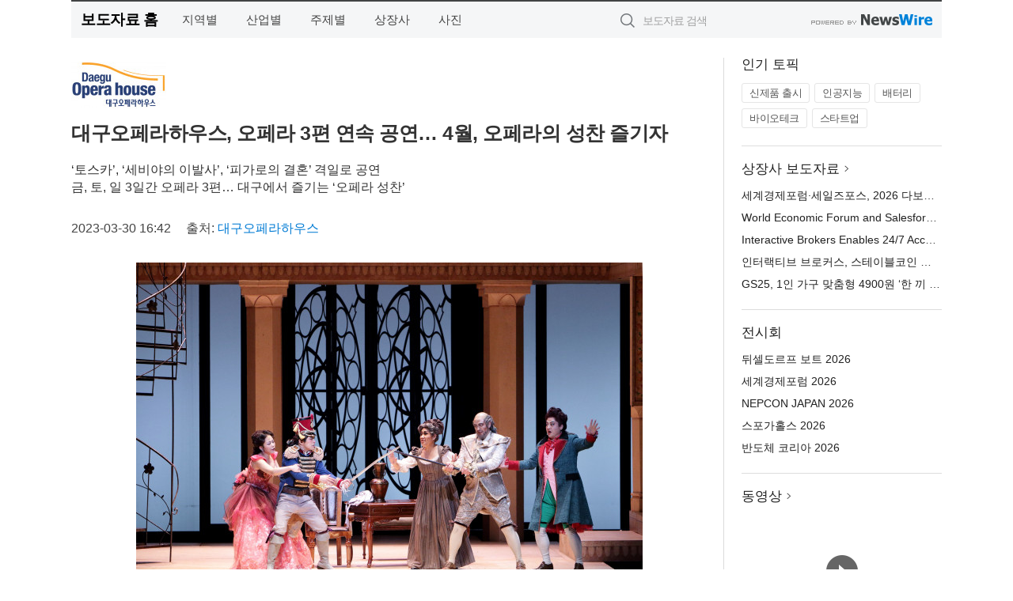

--- FILE ---
content_type: text/html; charset=UTF-8
request_url: http://press.samdanews.com/newsRead.php?no=964237
body_size: 8244
content:
<!DOCTYPE html>
<html lang="ko">
<head>
	<meta http-equiv="X-UA-Compatible" content="IE=edge">
	<meta charset="utf-8">
	<title>대구오페라하우스, 오페라 3편 연속 공연… 4월, 오페라의 성찬 즐기자 - 제주저널</title>
	<meta name="description" content="대구오페라하우스가 올 4월 로시니 오페라 ‘세비야의 이발사’와 모차르트 오페라 ‘피가로의 결혼’을 격일로 공연한다. 두 번째 주와 세 번째 주에는 푸치니의 ‘토스카’까지 세 편의 다른 작품이 무대에 올라 오페라를 사랑하는 시민들을 설레게 할 ">				
	<link href="//static.newswire.co.kr/press/css/reset.css?v=29" rel="stylesheet">
	<link href="//static.newswire.co.kr/press/css/common.css?v=29" rel="stylesheet">
	<script src="https://ajax.googleapis.com/ajax/libs/jquery/1.12.4/jquery.min.js"></script>
	<script type="text/javascript">
		let sHost = "http://press.samdanews.com";
		document.domain = "samdanews.com";
		if(document.location.protocol!=='https:') top.window.scrollTo(0, 0);
	</script>
</head>
<body class="clearfix">
<div class="media_header"><script type="text/javascript" src="http://www.samdanews.com/_press/head.js" charset="utf-8"></script></div>
<div id="wrap"><div id="wrap_width" class="container" style="width:1100px;">
		<div class="header">
			<div class="header-wrap">
				<div class="logo"><a href="/">보도자료 홈</a></div>
				<ul class="gnb-wrap"><li class="nav-item"><a href="/?md=A03">지역별</a></li> <li class="nav-item"><a href="/?md=A01">산업별</a></li> <li class="nav-item"><a href="/?md=A02">주제별</a></li> <li class="nav-item"><a href="/?md=A07">상장사</a></li> <li class="nav-item"><a href="/?md=A04">사진</a></li></ul>				<div class="search_form">
					<form method="get" action="/search" class="search-form">
						<input id="searchsubmitbtn" class="icon submit" type="submit">
						<input type="text" id="topskey" name="skey" class="form-control input_box" title="검색어 입력" data-feild="skey" placeholder="보도자료 검색">
					</form>
				</div>
				<a href="https://www.newswire.co.kr/?&amp;VHOST=1&amp;partnerCPID=28&amp;KEY=6088d86b0471e21aa1ce0267b55e2306&amp;RF=" target="_blank" rel="nofollow"><div class="poweredby" title="뉴스와이어 제공">뉴스와이어 제공</div></a>
			</div>
		</div>
		<div class="col-type-2">
			<div class="col-main">
				<div class="newsView">
					<div class="news_header">
						<div class="author_logo"><a href="http://www.daeguoperahouse.org" target="_blank" rel="nofollow"><img src="//file.newswire.co.kr/data/upfile/company_img/2022/11/12_2949245223_20221108151418_2435764579.jpg"  alt="대구오페라하우스 Logo" style="max-width: 120px;"/></a></div>
						<h2 class="news-title">대구오페라하우스, 오페라 3편 연속 공연… 4월, 오페라의 성찬 즐기자</h2>
						<h3 class="sub-title">‘토스카’, ‘세비야의 이발사’, ‘피가로의 결혼’ 격일로 공연<br>금, 토, 일 3일간 오페라 3편… 대구에서 즐기는 ‘오페라 성찬’</h3>
						<div class="info">
							<span class="date">2023-03-30 16:42</span>
							<span class="author">출처: <a href="http://www.daeguoperahouse.org" target="_blank" rel="nofollow">대구오페라하우스</a></span>
						</div>
					</div>
					<div class="news_body">
						<div class="news-photo w640"><div class="thumb"><div class="thumb-feature"><a href="https://www.newswire.co.kr/newsRead.php?no=964237&amp;picno=525551" target="_blank" class="sprite spt-photo-enlarge" title="확대보기">확대보기</a></div><img src="//file.newswire.co.kr/data/datafile2/thumb_640/2023/03/2949245223_20230330145015_5989942337.jpg" class="newsimage" alt="오페라 ‘세비야의 이발사’"></div><p class="desc">오페라 ‘세비야의 이발사’</p></div>

						
						<div class="newContent">
							<div class="reading">
<p>대구--(<a href="https://www.newswire.co.kr/?sd=45&amp;VHOST=1&amp;partnerCPID=28&amp;KEY=6088d86b0471e21aa1ce0267b55e2306&amp;RF=&location=C" target="_blank">뉴스와이어</a>)--대구오페라하우스가 올 4월 로시니 오페라 ‘세비야의 이발사’와 모차르트 오페라 ‘피가로의 결혼’을 격일로 공연한다. 두 번째 주와 세 번째 주에는 푸치니의 ‘토스카’까지 세 편의 다른 작품이 무대에 올라 오페라를 사랑하는 시민들을 설레게 할 예정이다.</p>
<p>◇ 금, 토, 일… 주말 동안 세 편의 오페라를 만날 수 있는 기회</p>
<p>대구오페라하우스는 2023년부터 도입하게 된 유럽형 시즌제를 통해 4월의 두 번째와 세 번째 주 ‘피가로 시리즈’ 두 작품과 3월부터 공연하고 있는 오페라 토스카까지 총 세 편의 작품을 연속해서 공연한다. 금요일에는 토스카, 토요일에는 세비야의 이발사, 일요일에는 피가로의 결혼을 무대에 올려 주말 동안 대구에 머무는 관객들이 최대 세 편의 오페라를 감상할 수 있도록 준비하고 있는 것이다.</p>
<p>이처럼 매일 다른 작품을 연달아 공연하는 경우는 국내 최초로, 무대 전환과 활용이 쉽도록 작품을 직접 제작하는 등 오페라 전문 제작 극장으로서 대구오페라하우스의 장점을 십분 활용했다.</p><p></p><p>4월 14일(금) / 21일(금) - 토스카</p><p>4월 15일(토) / 22일(토) - 세비야의 이발사</p><p>4월 16일(일) / 23일(일) - 피가로의 결혼</p>
<p>대구오페라하우스 정갑균 관장은 “오페라를 사랑하는 관객에게 넓은 선택의 폭을 선사하고자 한다”며 “이 같은 예술 관광의 활성화로 타지에서 오페라를 관람하기 위해 대구를 찾는 사람들이 더 늘어날 수 있도록 노력하겠다”고 말했다.</p>
<p>◇ 보마르셰의 ‘피가로 시리즈’ 두 편을 한꺼번에 만나다</p>
<p>오페라 토스카와 함께 공연될 세비야의 이발사, 피가로의 결혼은 작곡가는 물론 작곡된 시기도 다르지만, 보마르셰의 3부작을 원작으로 하고 있다는 점에서 연관이 깊은 작품이다. 세비야의 이발사에 등장했던 대다수 캐릭터가 피가로의 결혼에도 등장하며, 줄거리 또한 이어지기 때문에 두 편을 함께 관람하면 훨씬 쉽게 이해할 수 있다. 여러 편의 오페라를 연달아, 그것도 전막을 공연하는 것은 오페라 제작 여건상 매우 어려운 일로, 20년간 제작 역량을 키워온 대구오페라하우스만이 가능한 일로 평가된다.</p>
<p>알마비바 백작과 로지나, 그들을 돕는 피가로의 활약을 그린 세비야의 이발사는 ‘가장 위대한 희극 오페라’로 꼽히며 재미있고 유쾌한 줄거리로 사랑받는 부파(buffa, 희가극) 오페라다. 다양한 광고의 배경음악으로 쓰인 ‘나는 이 거리의 만능 해결사(Largo al factotum)’와 ‘방금 들린 그 음성(Una voce poco fa)’ 등 익숙한 음악들로 가득해 입문용 오페라 가운데 하나로 여겨질 뿐 아니라, 전 세계 오페라 극장의 주요 레퍼토리로 변함없는 사랑을 받고 있다. 그 후속작이자 피가로와 백작 부인이 된 로지나가 함께 자신의 아내 수잔나에게 눈독 들이는 바람둥이 백작을 혼내주는 과정을 그린 유쾌한 소동극 피가로의 결혼은 모차르트의 오페라 가운데 가장 재미있고 아름다운 음악으로 유명하다. ‘사랑의 무엇인지 아시나요?(Voi che sapete)’, ‘더 이상 날지 못하리(Non piu andrai)’ 등 선율만으로도 고개를 끄덕일 만한 아리아들과 각자의 개성이 생생하게 살아있는 캐릭터들의 매력이 넘치는 작품이다.</p>
<p>◇ 국내 최고의 제작진 및 출연진이 함께하는 피가로 시리즈</p>
<p>특히 이번 기획 공연으로 준비된 두 작품은 이어서 공연함에도 각기 다른 작품적 개성을 보여주고 있으며, 최고의 출연진 및 지휘자를 초청해 음악적 표현에도 충실한 것이 포인트다. 먼저 세비야의 이발사는 대구시립교향악단 부지휘자 류명우 지휘, 이탈리아와 국내에서 다양한 작품을 연출하고 있는 장서문의 연출로 진행되며, 소프라노 정선경과 이혜진, 테너 석정엽·김효종, 바리톤 김만수·조재경, 베이스 전태현·최웅조 등 전국에서 활약하고 있는 정상급 성악가들과 함께할 예정으로 대구시립교향악단과 대구오페라콰이어가 함께한다.</p>
<p>피가로의 결혼은 하차투랸 국제 콩쿠르와 아르투르 니키쉬 국제 지휘콩쿠르에서 1위를 수상한 박준성 지휘 및 국내 오페라 무대에서 왕성하게 활동 중인 엄숙정의 연출로 진행되며 바리톤 정승기·최진학, 소프라노 이화영·김은주, 소프라노 박소영·강수연, 바리톤 노운병·김진추 등 베테랑 성악가들이 총출동한다. 대구오페라하우스 상주 단체인 디오오케스트라와 대구오페라콰이어가 연주한다.</p>
<p>토스카는 △4월 14일(금), 21일(금) 오후 7시 30분, 세비야의 이발사는 △4월 5일(수), 7일(금), 15일(토), 22일(토) 평일 오후 7시 30분, 토요일 오후 3시에 공연되며, 피가로의 결혼은 △4월 6일(목), 8일(토), 16일(일), 23일(일) 토요일 오후 3시, 일요일 오후 4시에 공연될 예정이다. 이 가운데 4월 5, 6일 공연은 각각 대구시교육청과 협업을 통한 지역 내 11개 고등학교 학생들의 단체 관람으로 공연 시작 전부터 이미 전석 매진된 상태다.</p>
<p>티켓 가격은 10만, 8만, 6만, 4만, 2만원으로 다양하다. 인터파크와 대구오페라하우스 홈페이지를 통한 인터넷 예매와 전화 예매도 가능하다.</p>
<p>대구오페라하우스 소개</p>
<p>대구오페라하우스는 국내 유일의 오페라 분야 제작 극장(producing theatre)으로, 오페라의 제작과 공연은 물론 시민을 위한 예술 교육 프로그램과 성악가를 위한 오펀스튜디오를 운영하고 있다. 또 2003년 개관 이래 해마다 대구국제오페라축제를 펼쳐오고 있다. 2022년 10월 1일 자로 재단법인 대구문화예술진흥원으로 통합됐다.</p>
							</div>
							<div class="website">웹사이트: <a href="http://www.daeguoperahouse.org" target="_blank" rel="nofollow">http://www.daeguoperahouse.org</a></div>
							<ul class="outLink">
								<li><a href="https://www.newswire.co.kr/newsRead.php?no=964237" target="_blank">보도자료 연락처와 원문보기 ></a></li>
								<li><a href="https://www.newswire.co.kr/?md=A10&amp;act=article&amp;no=13697" target="_blank">대구오페라하우스  전체 보도자료 보기 ></a></li>
							</ul>
							<div class="authority">이 뉴스는 기업·기관·단체가 뉴스와이어를 통해 배포한 보도자료입니다. <a href="https://www.newswire.co.kr/?sd=45&amp;VHOST=1&amp;partnerCPID=28&amp;KEY=6088d86b0471e21aa1ce0267b55e2306&amp;RF=" target="_blank" rel="nofollow">배포 안내 ></a></div>
						</div>
						<a href="https://www.newswire.co.kr/?&amp;VHOST=1&amp;partnerCPID=28&amp;KEY=6088d86b0471e21aa1ce0267b55e2306&amp;RF=&amp;location=N" target="_blank" rel="nofollow"><div class="poweredby" title="뉴스와이어 제공">뉴스와이어 제공</div></a>
					</div>
				</div>
			</div>
			<div class="rightcolumn">
				<div class="aside-cnt"><div class="aside-tit">인기 토픽</div><ul class="tag"><li><a href="/?md=A06&amp;tno=259">신제품 출시</a></li><li><a href="/?md=A06&amp;tno=203">인공지능</a></li><li><a href="/?md=A06&amp;tno=559">배터리</a></li><li><a href="/?md=A06&amp;tno=287">바이오테크</a></li><li><a href="/?md=A06&amp;tno=103">스타트업</a></li></ul></div> <div class="aside-cnt"><div class="aside-tit"><a href="/?md=A07">상장사 보도자료</a> <i class="sprite spt-title-bullet" aria-hidden="true"></i></div><ul class="lists"><li><div class="ellipsis"><a href="/newsRead.php?no=1027134">세계경제포럼·세일즈포스, 2026 다보스 연차총회에서 세계 최초 ‘에이전틱 어시스턴트’ 도입해 글로벌 리더 지원</a></div></li><li><div class="ellipsis"><a href="/newsRead.php?no=1027133">World Economic Forum and Salesforce Empower Global Leaders With First-of-its-Kind Agentic Assistant for the 2026 Annual Meeting in Davos</a></div></li><li><div class="ellipsis"><a href="/newsRead.php?no=1027127">Interactive Brokers Enables 24/7 Account Funding with Stablecoin</a></div></li><li><div class="ellipsis"><a href="/newsRead.php?no=1027128">인터랙티브 브로커스, 스테이블코인 활용 연중무휴 계좌 입금 서비스 개시</a></div></li><li><div class="ellipsis"><a href="/newsRead.php?no=1027126">GS25, 1인 가구 맞춤형 4900원 ‘한 끼 양념육’ 출시… 조리·가격 부담 낮춘다</a></div></li></ul></div> <div class="aside-cnt"><div class="aside-tit">전시회</div><ul class="lists"><li><div class="ellipsis"><a href="https://www.newswire.co.kr/eventRead.php?no=15551" target="_blank">뒤셀도르프 보트 2026</a></div></li><li><div class="ellipsis"><a href="https://www.newswire.co.kr/eventRead.php?no=15598" target="_blank">세계경제포럼 2026</a></div></li><li><div class="ellipsis"><a href="https://www.newswire.co.kr/eventRead.php?no=15562" target="_blank">NEPCON JAPAN 2026</a></div></li><li><div class="ellipsis"><a href="https://www.newswire.co.kr/eventRead.php?no=15589" target="_blank">스포가홀스 2026</a></div></li><li><div class="ellipsis"><a href="https://www.newswire.co.kr/eventRead.php?no=15595" target="_blank">반도체 코리아 2026</a></div></li></ul></div> <div class="aside-cnt aside-embed-mov2"><div class="aside-tit"><a href="/?md=A08">동영상</a> <i class="sprite spt-title-bullet" aria-hidden="true"></i></div><div class="inner"><div class="atc_thum"><a href="/newsRead.php?no=1027116" class="ico-play-video"><div class="thumbnail"><img src="https://img.youtube.com/vi/eeUqSE-nZ8k/mqdefault.jpg" alt="">	</div></a></div><div class="desc ellipsis-line2"><a href="/newsRead.php?no=1027116">한국자폐인사랑협회, 창립 20주년 기념식·세미나·문화 페스티벌 성황리 개최</a></div></div></div> <input type="hidden" id="pcid" value="0"><div class="aside-cnt aside-thumb"><div class="aside-tit">인기 사진</div><div class="thumb-wrap"><a class="sprite thumb-controls-prev prevnex" data-value="1">이전</a><a class="sprite thumb-controls-next prevnex" data-value="2">다음</a><div class="thumb"><a href="/newsRead.php?no=1027121" class="rphlaylink"><div class="socheap"><img id="rphlay" src="//file.newswire.co.kr/data/datafile2/thumb_big/2026/01/3717472907_20260117131908_3300074106.png" alt="미국 애틀랜타 하츠필드-잭슨 국제공항(ATL)은 국내선과 국제선을 합쳐 총 6310만 석의 좌석을 제공하며 세계에서 가장 붐비는 공항의 자리를 유지했다(이미지=ATL 웹페이지)"></div></a></div></div><div class="desc ellipsis-line2" id="rphlayintro"><a href="/newsRead.php?no=1027121">미국 애틀랜타 하츠필드-잭슨 국제공항(ATL)은 국내선과 국제선을 합쳐 총 6310만 석의 좌석을 제공하며 세계에서 가장 붐비는 공항의 자리를 유지했다(이미지=ATL 웹페이지)</a></div></div>				
			</div>
		</div>
</div></div>
<div class="media_footer"><script type="text/javascript" src="http://www.samdanews.com/_press/footer.js" charset="utf-8"></script></div>
<script type="text/javascript">
	let h = $("#wrap").height();
	let fa = 0;
	let fn = 'myframe';
	let photoinfo = [{"id":"1027121","filename":"2026\/01\/3717472907_20260117131908_3300074106.png","title":"OAG, 2025\ub144 \uc138\uacc4\uc5d0\uc11c \uac00\uc7a5 \ubd90\ube44\ub294 \uacf5\ud56d \uc21c\uc704 \ubc1c\ud45c\u2026 \uc560\ud2c0\ub79c\ud0c0 1\uc704 \uc218\uc131 \uc18d \ub450\ubc14\uc774\uac00 \uaca9\ucc28 \uc881\ud600","alt":"\ubbf8\uad6d \uc560\ud2c0\ub79c\ud0c0 \ud558\uce20\ud544\ub4dc-\uc7ad\uc2a8 \uad6d\uc81c\uacf5\ud56d(ATL)\uc740 \uad6d\ub0b4\uc120\uacfc \uad6d\uc81c\uc120\uc744 \ud569\uccd0 \ucd1d 6310\ub9cc \uc11d\uc758 \uc88c\uc11d\uc744 \uc81c\uacf5\ud558\uba70 \uc138\uacc4\uc5d0\uc11c \uac00\uc7a5 \ubd90\ube44\ub294 \uacf5\ud56d\uc758 \uc790\ub9ac\ub97c \uc720\uc9c0\ud588\ub2e4(\uc774\ubbf8\uc9c0=ATL \uc6f9\ud398\uc774\uc9c0)"},{"id":"1027120","filename":"2026\/01\/3717472907_20260117131419_5071840240.jpg","title":"\ubca0\ud2b8\ub0a8 \uc12c\ud615 \uba54\ud2b8\ub85c\ud3f4\ub9ac\uc2a4 \ud504\ub85c\uc81d\ud2b8, \ud0c0\uc784\uc2a4\uc2a4\ud018\uc5b4 \uc804\uad11\ud310 \ud1b5\ud574 \uae00\ub85c\ubc8c \uc2dc\uc120 \uc0ac\ub85c\uc7a1\uc544","alt":"\uc601\ud654\uc801 \uac10\uc131\uc73c\ub85c \ub2f4\uc544\ub0b8 \uace8\ub4dc\ucf54\uc2a4\ud2b8 \ubd95\ub530\uc6b0 \uc870\uac10\ub3c4"},{"id":"1027004","filename":"2026\/01\/3717623774_20260115130908_2274214335.jpg","title":"\uc5d0\uc774\ud150 \ucf54\ub9ac\uc544, B2C \ub77c\uc778\uc5c5 \u2018\uc5d0\uc774\ud150 \uc5d0\uc13c\uc15c\u2019 \ub860\uce6d","alt":"\uc5d0\uc13c\uc15c \ub77c\uc778\uc740 ATEN\uc774 \uc624\ub79c \uae30\uac04 \ucd95\uc801\ud574 \uc628 \uae30\uc220\ub825\uacfc \uc81c\ud488 \uc548\uc815\uc131, \ud638\ud658\uc131, \uc2e0\ub8b0\uc131\uc740 \uadf8\ub300\ub85c \uc720\uc9c0\ud558\uba74\uc11c \uc77c\ubc18 \uc0ac\uc6a9\uc790 \ud658\uacbd\uc5d0\uc11c \ud544\uc694\ud558\uc9c0 \uc54a\uc740 \uae30\ub2a5\uc740 \uacfc\uac10\ud788 \uc815\ub9ac\ud558\uace0 \uaf2d \ud544\uc694\ud55c \uae30\ub2a5\ub9cc \ub2f4\uc740 \u2018essential Spec\u2019 \uad6c\uc870\ub97c \uae30\ubc18\uc73c\ub85c \uc124\uacc4\ub410\ub2e4. 1\ucc28 \ucd9c\uc2dc \uc81c\ud488\uc740 \ucd1d 4\uc885\uc73c\ub85c, \ud648\uc624\ud53c\uc2a4\u00b7\ud648\uc2dc\ub124\ub9c8\u00b7\uac8c\uc774\ubc0d \ud658\uacbd\uc5d0\uc11c \ud65c\uc6a9\ud560 \uc218 \uc788\ub294 2\ud3ec\ud2b8 \ubc0f 4\ud3ec\ud2b8 HDMI \ubd84\ubc30\uae30\u00b7\uc2a4\uc704\uce58 \uc81c\ud488\uad70\uc73c\ub85c \uad6c\uc131\ub410\ub2e4"},{"id":"1026957","filename":"2026\/01\/3695608210_20260114212754_7740484652.jpg","title":"\uc804\ud1b5 \uc218\uc81c\ud55c\uacfc \uac15\ub989\uc740\uc815\ud55c\uacfc, 100% \uad6d\ub0b4\uc0b0 \uce5c\ud658\uacbd \ucc39\uc300\ub85c \ub9cc\ub4e0 \uc124 \uc120\ubb3c\uc138\ud2b8 \ucd9c\uc2dc","alt":"\uc804\ud1b5\ud55c\uacfc\uc640 100% \uad6d\ub0b4\uc0b0 \uc300\ub85c \ub9cc\ub4e0 \uc870\uccad\uc73c\ub85c \uad6c\uc131\ub41c \uccad\uc5f0\ud654 \uc120\ubb3c\uc138\ud2b8. \ud55c\uacfc 2\ub2e8, \uc870\uccad 1\ub2e8 \uad6c\uc131"},{"id":"1026943","filename":"2026\/01\/1026168062_20260114162035_5093730335.jpg","title":"\uc5d0\uc774\uc11c, 1000Hz \u2018\ud504\ub808\ub370\ud130 XB273U F6\u2019 \uc120\ubcf4\uc774\uba70 \ucc28\uc138\ub300 \ub514\uc2a4\ud50c\ub808\uc774 \ub77c\uc778\uc5c5 \uacf5\uac1c","alt":"\uac8c\uc774\ubc0d \ubaa8\ub2c8\ud130 \u2018\ud504\ub808\ub370\ud130 XB273U F6\u2019"},{"id":"1027069","filename":"2026\/01\/1981883779_20260116094957_9471972076.jpg","title":"\ucf00\uc774\uc2a4\ud2f0\ud30c\uc774\uc5d0 \ud30c\uc6cc\ud37c\ud504\uac78 \ub5b4\ub2e4\u2026 \ucf00\uc774\uc2a4\ud2f0\ud30c\uc774, \ud30c\uc6cc\ud37c\ud504\uac78 \ud611\uc5c5 \uceec\ub809\uc158 \ucd9c\uc2dc","alt":"\ud30c\uc6cc\ud37c\ud504\uac78 x \ucf00\uc774\uc2a4\ud2f0\ud30c\uc774 \uceec\ub809\uc158"},{"id":"1027103","filename":"2026\/01\/2038463204_20260116145628_3969179209.jpg","title":"\ucfe0\uc2dc\uba3c\uc564\ub4dc\uc6e8\uc774\ud06c\ud544\ub4dc, IP \ud1b5\ud569 \ube0c\ub79c\ub4dc \u2018\ub354\ud2f0\ub2c8\ud551 \uc131\uc218\u2019 \ud50c\ub798\uadf8\uc2ed \uc2a4\ud1a0\uc5b4 \uacf5\uac04 \uae30\ud68d \uc131\uacf5","alt":"\ud2f0\ub2c8\ud551 \uc131\uc218 \ud50c\ub798\uadf8\uc2ed \uc2a4\ud1a0\uc5b4 \ub0b4\ubd80"},{"id":"1027017","filename":"2026\/01\/2041031097_20260115141007_3814949211.png","title":"\ud648\ud50c\ub9ad\uc2a4 \u2018Living OS\u2019 \uae30\ubc18 AI \uc8fc\uac70 \uc0ac\uc5c5 \ud655\uc7a5\u2026 \uae30\uae30 \uc544\ub2cc \uacf5\uac04\uc774 \uc0dd\uac01\ud574\uc57c \uc9c4\uc9dc \uc2a4\ub9c8\ud2b8","alt":"\ud648\ud50c\ub9ad\uc2a4 Living OS\uac00 \uc801\uc6a9\ub41c \uc8fc\uac70 \uacf5\uac04 \ub0b4\ubd80. \ud55c\uc625\uc758 \uc5ec\ubc31\uacfc \uc790\uc5f0 \uc18c\uc7ac\uc5d0\uc11c \uc601\uac10\uc744 \ubc1b\uc740 \uc6d0\ubaa9 \uc778\ud14c\ub9ac\uc5b4 \uc548\uc5d0, \ud658\uacbd \uc778\uc9c0\u00b7\uc81c\uc5b4 \uae30\uc220\uc774 \ubcf4\uc774\uc9c0 \uc54a\uac8c \ub0b4\uc7a5\ub41c \uac83\uc774 \ud2b9\uc9d5\uc774\ub2e4"},{"id":"1026980","filename":"2026\/01\/1981883779_20260115100633_6263912649.jpg","title":"\ub124\uc624\ud31c, \uc81c\ub85c\uc774\ub4dc \u20182026 \uace0\uac1d\uc774 \uac00\uc7a5 \ucd94\ucc9c\ud558\ub294 \ube0c\ub79c\ub4dc \ub300\uc0c1\u2019 \uc218\uc0c1","alt":"\uc81c\ub85c\uc774\ub4dc\uac00 \u20182026 \uace0\uac1d\uc774 \uac00\uc7a5 \ucd94\ucc9c\ud558\ub294 \ube0c\ub79c\ub4dc \ub300\uc0c1\u2019 \ub354\ub9c8\ucf54\uc2a4\uba54\ud2f1 \ubd80\ubb38\uc5d0\uc11c 2\ub144 \uc5f0\uc18d \ub300\uc0c1\uc744 \ucc28\uc9c0\ud588\ub2e4"},{"id":"1026958","filename":"2026\/01\/3699302484_20260114223501_9421781828.jpg","title":"\ud638\uc2dc\ub178 \ub9ac\uc870\ud2b8 \ud1a0\ub9c8\ubb34, \uac1d\uc2e4\ubd80\ud130 \ub178\ucc9c\ud0d5\uae4c\uc9c0 \ubaa8\ub4e0 \uac83\uc774 \uc5bc\uc74c\uc778 \u2018\uc5bc\uc74c \ud638\ud154\u2019 \uc624\ud508","alt":"\uac1d\uc2e4\ubd80\ud130 \ub178\ucc9c\ud0d5\uae4c\uc9c0 \ubaa8\ub4e0 \uac83\uc774 \uc5bc\uc74c\uc778 \ud638\uc2dc\ub178 \ub9ac\uc870\ud2b8 \ud1a0\ub9c8\ubb34 \uc5bc\uc74c \ud638\ud154 \uc624\ud508"}];
	if($("#wrap_width").length) {
		let cw = $("#wrap_width").hasClass("wrap-unique") ? 801 : 1140;
		let w = $("#wrap_width").width();
		if (w >= cw) {
			$("#wrap_width").addClass("photo-4column");
		}
	}
	$( window ).on( "load", function() {
		if($(".grid").length) {
			let $grid = $('.grid').masonry({
				itemSelector: '.grid-item',
				// use element for option
				columnWidth: '.grid-sizer',
				percentPosition: true
			});
		}
		if(fa) {
			h = $("#wrap").height();
			h = h +20;
			if(document.location.protocol==="https:") {
				window.parent.postMessage({ childHeight: $("#wrap").height() }, "http://press.samdanews.com");
			} else {
				if(parent.document.getElementById(fn)!==null) parent.document.getElementById(fn).style.height = h+'px';
			}
		}
	});
</script>
<script src="//static.newswire.co.kr/press/js/common.js?v=29"></script>
</body>
</html>